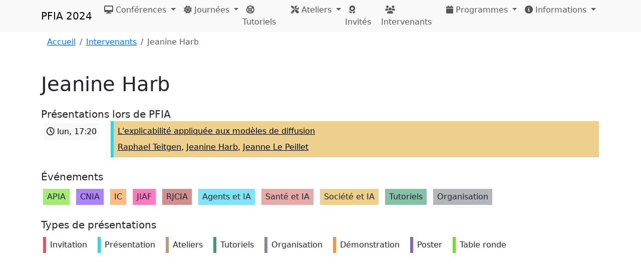

--- FILE ---
content_type: text/html
request_url: https://pfia2024.univ-lr.fr/Intervenants/Jeanine-Harb/
body_size: 3890
content:
<!DOCTYPE html>
<html lang="fr">

<head>
  <meta charset="utf-8" />
  <meta name="viewport" content="width=device-width, initial-scale=1.0" />
  <meta name="google-site-verification" content="D5W89nd8kNU8KTIX56LjN9A-1fDizt178M0sjIQsACE" />
  <title>Jeanine Harb - PFIA 2024</title>
  <link rel="icon" type="image/x-icon" href="/assets/images/favicon.ico">
  <meta name="description" content="Intervenant à PFIA 2024" />

  <meta name="twitter:card" content="summary" />
  <meta name="twitter:image" content="https://pfia2024.univ-lr.fr/assets/images/twitter_preview.png?1733781911" />
  <meta name="twitter:title" content="Jeanine Harb - PFIA 2024" />
  <meta name="twitter:description" content="Intervenant à PFIA 2024" />
  <meta name="twitter:site" content="@pfia2024" />

  <meta property="og:site_name" content="PFIA 2024" />
  <meta property="og:image" content="https://pfia2024.univ-lr.fr/assets/images/facebook_preview.png?1733781911" />
  <meta property="og:url" content="https://pfia2024.univ-lr.fr/Intervenants/Jeanine-Harb/" />
  <meta property="og:title" content="Jeanine Harb - PFIA 2024" />
  <meta property="og:description" content="Intervenant à PFIA 2024" />
  <meta property="og:type" content="website" />


  <link rel="stylesheet" href="/assets/css/main.css?t=1733781911" />

  <link rel="preload" as="font" href="/assets/webfonts/fa-regular-400.woff2" type="font/woff2" crossorigin="anonymous" />
  <link rel="preload" as="font" href="/assets/webfonts/fa-brands-400.woff2" type="font/woff2" crossorigin="anonymous" />
  <link rel="preload" as="font" href="/assets/webfonts/fa-solid-900.woff2" type="font/woff2" crossorigin="anonymous" />
  <link rel="prefetch" as="image" href="/assets/icons/live.svg" type="image/svg+xml" crossorigin="anonymous" />
  <link rel="prefetch" as="fetch" href="/assets/js/data.json?t=1733781911" type="application/json" crossorigin="anonymous" />
</head>

<body class="pb-4">
  <header>
    <!-- navigation bar (web only): -->
<nav class="d-print-none navbar fixed-top navbar-expand-xl navbar-light bg-light mb-3">
  <div class="container">

    <a class="navbar-brand" href="/" title="Accueil">PFIA 2024</a>

    <button class="navbar-toggler" type="button" data-bs-toggle="collapse" data-bs-target="#navbarSupportedContent" aria-controls="navbarSupportedContent" aria-expanded="false" aria-label="Toggle navigation">
      <span class="navbar-toggler-icon"></span>
    </button>

    <div class="collapse navbar-collapse" id="navbarSupportedContent">
      <ul class="navbar-nav me-auto">
            <li class="nav-item dropdown">
              <a class="nav-link dropdown-toggle" href="#" id="navbar-dropdown0" role="button" data-bs-toggle="dropdown" aria-haspopup="true" aria-expanded="false"><i class="fa-solid fa-desktop" aria-hidden="true"></i>
                Conférences
              </a>
              <div class="dropdown-menu" aria-labelledby="navbar-dropdown0">
                    <a class=" dropdown-item dropdown-item-soft-darkchartreuse" href="/Conférences/APIA/" title="Conférence Nationale sur les Applications Pratiques de l’Intelligence Artificielle" >
                      APIA
                    </a>
                    <a class=" dropdown-item dropdown-item-soft-indigo" href="/Conférences/CNIA/" title="Conférence Nationale en Intelligence Artificielle" >
                      CNIA
                    </a>
                    <a class=" dropdown-item dropdown-item-soft-orange" href="/Conférences/IC/" title="Journées francophones d'Ingénierie des Connaissances" >
                      IC
                    </a>
                    <a class=" dropdown-item dropdown-item-soft-fuchsia" href="/Conférences/JIAF/" title="Journées d'Intelligence Artificielle Fondamentale" >
                      JIAF
                    </a>
                    <a class=" dropdown-item dropdown-item-soft-brown" href="/Conférences/RJCIA/" title="Rencontres des Jeunes Chercheurs en Intelligence Artificielle" >
                      RJCIA
                    </a>
              </div>
            </li>
            <li class="nav-item dropdown">
              <a class="nav-link dropdown-toggle" href="#" id="navbar-dropdown1" role="button" data-bs-toggle="dropdown" aria-haspopup="true" aria-expanded="false"><i class="fa-solid fa-sun" aria-hidden="true"></i>
                Journées
              </a>
              <div class="dropdown-menu" aria-labelledby="navbar-dropdown1">
                    <a class=" dropdown-item dropdown-item-soft-cyan" href="/Journées/Agents-et-IA/" title="Agents et IA" >
                      Agents et IA
                    </a>
                    <a class=" dropdown-item dropdown-item-soft-indianred" href="/Journées/Santé-et-IA/" title="Santé et IA" >
                      Santé et IA
                    </a>
                    <a class=" dropdown-item dropdown-item-soft-goldenrod" href="/Journées/Société-et-IA/" title="Société et IA" >
                      Société et IA
                    </a>
              </div>
            </li>
            <li class="nav-item "><a class=" nav-link" href="/Tutoriels/" title="Tutoriels" ><i class="fa-solid fa-life-ring"></i>
                Tutoriels
              </a>
            </li>
            <li class="nav-item dropdown">
              <a class="nav-link dropdown-toggle" href="#" id="navbar-dropdown3" role="button" data-bs-toggle="dropdown" aria-haspopup="true" aria-expanded="false"><i class="fa-solid fa-tools" aria-hidden="true"></i>
                Ateliers
              </a>
              <div class="dropdown-menu" aria-labelledby="navbar-dropdown3">
                    <a class=" dropdown-item dropdown-item-soft-indigo" href="/Ateliers/Défense-et-IA/" title="Défense et IA (rattaché à la conférence CNIA)" >
                      Défense et IA
                    </a>
                    <a class=" dropdown-item dropdown-item-soft-fuchsia" href="/Ateliers/Jeux-et-IA/" title="Jeux et IA (rattaché à la conférence JIAF)" >
                      Jeux et IA
                    </a>
                    <a class=" dropdown-item dropdown-item-soft-fuchsia" href="/Ateliers/MAFTEC/" title="Planification Multi-Agents, Flexible, Temporelle, Et Contingente (rattaché à la conférence JIAF)" >
                      MAFTEC
                    </a>
                    <a class=" dropdown-item dropdown-item-soft-orange" href="/Ateliers/SOSEM/" title="Science Ouverte et SÉMantique (rattaché à la conférence IC)" >
                      SOSEM
                    </a>
                    <a class=" dropdown-item dropdown-item-soft-ocre" href="/Ateliers/CÉCILIA/" title="Création d’Événements Collaboratifs, Inclusifs et Ludiques en IA" >
                      CÉCILIA
                    </a>
                    <a class=" dropdown-item dropdown-item-soft-ocre" href="/Ateliers/IA-en-Nouvelle--Aquitaine/" title="Intelligence Artificielle an Nouvelle-Aquitaine" >
                      IA en Nouvelle-Aquitaine
                    </a>
                    <a class=" dropdown-item dropdown-item-soft-ocre" href="/Ateliers/GdR-RADIA/" title="Groupement de Recherche RADIA (Raisonnement, Apprentissage, et Décision en Intelligence Artificielle)" >
                      GdR RADIA
                    </a>
              </div>
            </li>
            <li class="nav-item "><a class=" nav-link" href="/Invités/" title="Invités" ><i class="fa-solid fa-award"></i>
                Invités
              </a>
            </li>
            <li class="nav-item active"><a class=" nav-link" href="/Intervenants/" title="Intervenants" ><i class="fa-solid fa-users"></i>
                Intervenants
              </a>
            </li>
            <li class="nav-item dropdown">
              <a class="nav-link dropdown-toggle" href="#" id="navbar-dropdown6" role="button" data-bs-toggle="dropdown" aria-haspopup="true" aria-expanded="false"><i class="fa-solid fa-calendar" aria-hidden="true"></i>
                Programmes
              </a>
              <div class="dropdown-menu" aria-labelledby="navbar-dropdown6">
                    <a class=" dropdown-item" href="/Informations/Organisation/" title="Organisation" ><i class="fa-regular fa-calendar " aria-hidden="true"></i>
                      Organisation
                    </a>
                    <a class=" dropdown-item" href="/Programmes/" title="Plannings" ><i class="fa-solid fa-calendar-days" aria-hidden="true"></i>
                      Plannings
                    </a>
                    <a class=" dropdown-item" href="/Sessions/" title="Sessions" ><i class="fa-solid fa-calendar-week" aria-hidden="true"></i>
                      Sessions
                    </a>
                    <a class=" dropdown-item" href="/Présentations/" title="Présentations" ><i class="fa-solid fa-person-chalkboard" aria-hidden="true"></i>
                      Présentations
                    </a>
                    <a class=" dropdown-item" href="/Chronologie/" title="Chronologie" ><i class="fa-solid fa-timeline" aria-hidden="true"></i>
                      Chronologie
                    </a>
                    <a class=" dropdown-item" href="/Salles/" title="Salles" ><i class="fa-solid fa-building" aria-hidden="true"></i>
                      Salles
                    </a>
                    <a class=" dropdown-item" href="/Informations/Posters/" title="Posters" ><i class="fa-solid fa-scroll" aria-hidden="true"></i>
                      Posters
                    </a>
              </div>
            </li>
            <li class="nav-item dropdown">
              <a class="nav-link dropdown-toggle" href="#" id="navbar-dropdown7" role="button" data-bs-toggle="dropdown" aria-haspopup="true" aria-expanded="false"><i class="fa-solid fa-info-circle" aria-hidden="true"></i>
                Informations
              </a>
              <div class="dropdown-menu" aria-labelledby="navbar-dropdown7">
                    <a class=" dropdown-item" href="/assets/files/PFIA2024 Dossier Partenariat.pdf" title="Partenariat"  download><i class="fa-solid fa-hand-holding-heart " aria-hidden="true"></i>
                      Partenariat
                    </a>
                    <a class=" dropdown-item" href="/assets/files/Livret-PFIA-2024-web.pdf" title="Livret"  download><i class="fa-solid fa-book-open-reader" aria-hidden="true"></i>
                      Livret
                    </a>
                    <a class=" dropdown-item" href="/assets/files/DossierPressePFIA2024.pdf" title="Dossier de presse"  download><i class="fa-solid fa-newspaper" aria-hidden="true"></i>
                      Dossier de presse
                    </a>
                    <a class=" dropdown-item" href="/assets/files/affiches-finales-12_06_2024/affiche-A0.pdf" title="Affiches"  download><i class="fa-solid fa-clipboard" aria-hidden="true"></i>
                      Affiches
                    </a>
                    <a class=" dropdown-item" href="/Informations/Inscriptions/" title="Inscriptions" ><i class="fa-solid fa-address-card" aria-hidden="true"></i>
                      Inscriptions
                    </a>
                    <a class=" dropdown-item" href="/Informations/Hébergement/" title="Hébergement" ><i class="fa-solid fa-bed" aria-hidden="true"></i>
                      Hébergement
                    </a>
                    <a class=" dropdown-item" href="/Informations/Comité/" title="Comité" ><i class="fa-solid fa-people-roof" aria-hidden="true"></i>
                      Comité
                    </a>
                    <a class=" dropdown-item" href="/Informations/Organisation/" title="Organisation" ><i class="fa-regular fa-calendar " aria-hidden="true"></i>
                      Organisation
                    </a>
                    <a class=" dropdown-item" href="/Informations/Posters/" title="Posters" ><i class="fa-solid fa-scroll" aria-hidden="true"></i>
                      Posters
                    </a>
                    <a class=" dropdown-item" href="/Informations/Assemblée-générale-AFIA/" title="Assemblée générale AFIA" ><i class="fa-solid fa-people-group" aria-hidden="true"></i>
                      Assemblée générale
                    </a>
                    <a class=" dropdown-item" href="/Informations/Événements-sociaux/" title="Événements sociaux" ><i class="fa-solid fa-champagne-glasses" aria-hidden="true"></i>
                      Événements sociaux
                    </a>
                    <a class=" dropdown-item" href="/Informations/Localisation/" title="Localisation" ><i class="fa-solid fa-map" aria-hidden="true"></i>
                      Localisation
                    </a>
                    <a class=" dropdown-item" href="https://twitter.com/pfia2024" title="Twitter"  target="_blank" rel="noopener noreferrer"><i class="fa-brands fa-x-twitter " aria-hidden="true"></i>
                      Twitter
                    </a>
                    <a class=" dropdown-item" href="/Informations/RGPD/" title="RGPD" ><i class="fa-solid fa-fingerprint" aria-hidden="true"></i>
                      RGPD
                    </a>
              </div>
            </li>
      </ul>
    </div>

  </div>
</nav>

</header>
  <main class="container"><nav class="d-print-none" aria-label="breadcrumb">
  <div class="container">
    <ol class="breadcrumb">
      <li class="breadcrumb-item"><a href="/">Accueil</a></li>
      
      
        
          <li class="breadcrumb-item" aria-current="page">
            <a href="/Intervenants/">Intervenants</a>
          </li>
        
      
        
          <li class="breadcrumb-item active" aria-current="page">
            Jeanine Harb
          </li>
        
      
    </ol>
  </div>
</nav>

<!-- site title (print only): -->
      <div class="container d-none d-print-block mt-4 mb-4">
        <h1 class="display-4">
          PFIA 2024
        </h1>
      </div>
  <h1 class="font-weight-light mb-3 mt-5">
    Jeanine Harb
  </h1>
  

  


  

  

  

  
  
    
      
    
  
    
      
    
  
    
      
    
  
    
  
    
  
    
      
    
  
    
      
    
  
    
  
    
  
    
  
    
      
    
  
    
  
    
      
    
  
    
  
    
      
    
      
    
  
    
  
    
      
    
  
    
      
    
  
    
  
    
      
    
  
    
      
    
  
    
      
    
  
    
  
    
      
    
      
    
  
    
  
    
      
    
  
    
      
    
      
    
  
    
  
    
      
    
  
    
      
    
  
    
      
    
  
    
      
    
  
    
  
    
      
    
      
    
  
    
  
    
      
    
  
    
      
    
      
    
  
    
      
    
  
    
      
    
  
    
      
    
  
    
      
    
  
    
  
    
  
    
      
    
  
    
      
    
  
    
      
    
      
    
  
    
  
    
      
    
  
    
      
    
  
    
      
    
  
    
      
    
  
    
      
    
  
    
      
    
  
    
      
    
  
    
      
    
  
    
      
    
  
    
      
    
  
    
      
    
  
    
      
    
  
    
      
    
  
    
      
    
  
    
      
    
  
    
      
    
  
    
      
    
  
    
      
    
  
    
  
    
  
    
  
    
      
    
      
    
      
    
      
    
  
    
  
    
  
    
      
    
      
    
      
    
      
    
  
    
  
    
      
    
      
    
      
    
      
    
  
    
      
    
      
    
  
    
  
    
  
    
  
    
      
    
      
    
  
    
  
    
      
    
      
    
      
    
      
    
      
    
  
    
      
    
      
    
  

  

  
  
    
  
    
  
    
  
    
  
    
  
    
  
    
  
    
  
    
  
    
  
    
  
    
  
    
  
    
  
    
  
    
  
    
  
    
  
    
  
    
  
    
  
    
      
    
  
    
      
    
  
    
      
    
  
    
      
    
  
    
      
    
      
    
      
    
      
    
  
    
      
    
      
    
      
    
  
    
      
    
      
    
      
    
  
    
      
    
  
    
      
    
  
    
      
    
  
    
      
    
  
    
      
    
  
    
      
    
  
    
  
    
      
    
  
    
      
    
  
    
      
    
  
    
      
    
  
    
      
    
  
    
      
    
  
    
      
    
  
    
      
    
  
    
      
    
  
    
      
    
  
    
      
    
      
    
  
    
      
    
  
    
      
    
      
    
      
    
      
    
      
    
  
    
      
    
  
    
      
    
  
    
      
    
      
    
      
    
      
    
      
    
  
    
      
    
  
    
      
    
      
    
      
    
      
    
      
    
  
    
      
    
      
    
  
    
      
    
  
    
      
    
  
    
      
    
  
    
      
    
      
    
      
    
      
    
      
    
  
    
      
    
      
    
  
    
      
    
  
    
      
    
  
    
  
    
      
    
  
    
  
    
      
    
      
    
      
    
  
    
      
    
      
    
  
    
      
    
      
    
      
    
      
    
  
    
      
    
  
    
      
    
  
    
      
    
  
    
      
    
      
    
      
    
      
    
  
    
      
    
      
    
      
    
      
    
  
    
      
    
  
    
      
    
      
    
      
    
      
    
  
    
      
    
      
    
  
    
      
    
      
    
      
    
      
    
  
    
      
    
      
    
      
    
  
    
      
    
      
    
      
    
      
    
  
    
      
    
      
    
  
    
      
    
      
    
  
    
      
    
      
    
      
    
      
    
  
    
      
    
      
    
      
    
      
    
      
    
  
    
      
    
      
    
  
    
      
    
  
    
      
    
  
    
      
    
      
    
      
    
      
    
      
    
      
    
      
    
      
    
      
    
  
    
      
    
  
    
      
    
      
    
      
    
      
    
  
    
      
    
  
    
      
    
      
    
  
    
      
    
  
    
      
    
  
    
      
    
      
    
      
    
  
    
      
    
      
    
  
    
      
    
      
    
      
    
      
    
  
    
      
    
      
    
      
    
      
    
      
    
      
    
      
    
  
    
      
    
  
    
      
    
      
    
      
    
  
    
      
    
  
    
      
    
      
    
  
    
      
    
      
    
      
    
  
    
      
    
      
    
  
    
      
    
      
    
      
    
  
    
      
    
      
    
      
    
  
    
      
    
  
    
      
    
      
    
      
    
      
    
      
    
      
    
      
    
      
    
  
    
      
    
      
    
  
    
      
    
      
    
      
    
  
    
      
    
      
    
      
    
  
    
      
    
      
    
      
    
      
    
  
    
      
    
      
    
      
    
      
    
      
    
      
    
      
    
      
    
      
    
  
    
      
    
      
    
      
    
  
    
      
    
      
    
  
    
      
    
      
    
  
    
      
    
      
    
      
    
      
    
      
    
      
    
      
    
      
    
      
    
  
    
      
    
      
    
      
    
      
    
  
    
      
    
      
    
      
    
      
    
  
    
      
    
      
    
      
    
  
    
      
    
  
    
      
    
  
    
      
    
  
    
      
    
      
    
      
    
      
    
      
    
      
    
  
    
      
    
      
    
      
    
      
    
  
    
      
    
      
    
      
    
      
    
  
    
      
    
      
    
      
    
      
    
  
    
      
    
      
    
      
    
      
    
  
    
      
    
      
    
      
    
  
    
      
    
      
    
      
    
  
    
      
    
      
    
  
    
      
    
      
    
      
    
      
    
  
    
      
    
      
    
      
    
      
    
  
    
      
    
      
    
      
    
      
    
  
    
      
    
      
    
      
    
      
    
  
    
      
    
      
    
  
    
      
    
      
    
      
    
  
    
      
    
  
    
      
    
      
    
      
    
      
    
  
    
      
    
      
    
      
    
  
    
      
    
      
    
      
    
      
    
  
    
  
    
      
    
      
    
      
    
      
    
  
    
      
    
      
    
      
    
  
    
  
    
      
    
  
    
      
    
      
    
  
    
      
    
      
    
      
    
      
    
      
    
      
    
      
    
      
    
  
    
      
    
  
    
      
    
      
    
      
    
      
    
      
    
      
    
  
    
      
    
      
    
      
    
      
    
  
    
  
    
      
    
      
    
  
    
      
    
      
    
      
    
  
    
      
    
      
    
      
    
  
    
      
    
      
    
      
    
      
    
      
    
  
    
      
    
  
    
      
    
      
    
      
    
      
    
  
    
      
    
      
    
      
    
  
    
      
    
      
    
      
    
      
    
      
    
      
    
  
    
  
    
      
    
      
    
      
    
  
    
      
    
      
    
      
    
      
    
      
    
  
    
      
    
      
    
      
    
      
    
      
    
  
    
  
    
      
    
      
    
      
    
  
    
      
    
      
    
      
    
      
    
  
    
      
    
      
    
      
    
      
    
      
    
      
    
      
    
  
    
  
    
  
    
      
    
      
    
      
    
      
    
  
    
      
    
      
    
      
    
      
    
  
    
      
    
  
    
      
    
      
    
      
    
  
    
      
    
      
    
  
    
      
    
      
    
      
    
  
    
      
    
  
    
      
    
      
    
      
    
  
    
      
    
      
    
  
    
      
    
      
    
      
    
  
    
      
    
      
    
      
    
  
    
      
    
      
    
      
    
  
    
      
    
      
    
      
    
  
    
      
    
      
    
      
    
  
    
      
    
      
    
      
    
      
    
      
    
  
    
      
    
      
    
  
    
      
    
      
    
      
    
      
    
  
    
      
    
      
    
      
    
  
    
      
    
      
    
      
    
  
    
      
    
      
    
  
    
      
    
      
    
      
    
  
    
      
    
  
    
      
    
      
    
      
    
  
    
      
    
  
    
      
    
      
    
      
    
      
    
  
    
      
    
  
    
      
    
      
    
      
    
  
    
      
    
      
    
      
    
  
    
      
    
      
    
      
    
      
    
      
    
  
    
      
    
      
    
  
    
      
    
      
    
      
    
      
    
  
    
      
    
      
    
      
    
      
    
  
    
      
    
      
    
  
    
      
    
      
    
      
    
      
    
      
    
      
    
      
    
  
    
      
    
      
    
      
    
      
    
  
    
      
    
      
    
      
    
  
    
      
    
      
    
  
    
      
    
  
    
      
    
      
    
      
    
      
    
      
    
  
    
      
    
      
    
  
    
      
    
      
    
  
    
      
    
  
    
      
    
  
    
      
    
  
    
      
    
      
    
  
    
      
    
  
    
  
    
      
    
  
    
      
    
      
    
      
    
      
    
      
    
  
    
      
    
      
    
      
    
  
    
      
    
  
    
      
    
      
    
      
    
      
    
      
    
  
    
      
    
      
    
      
    
      
    
      
    
      
    
      
    
  
    
      
    
      
    
      
    
  
    
      
    
      
    
      
    
      
    
      
    
      
    
      
    
      
    
      
    
      
    
      
    
      
    
      
    
      
    
      
    
      
    
      
    
      
    
      
    
      
    
      
    
      
    
      
    
      
    
      
    
      
    
      
    
      
    
      
    
  
    
      
    
      
    
      
    
      
    
      
    
  
    
      
    
      
    
      
    
      
    
      
    
  
    
      
    
      
    
      
    
  
    
      
    
      
    
      
    
      
    
      
    
      
    
      
    
  
    
      
    
      
    
      
    
      
    
      
    
      
    
      
    
      
    
  
    
      
    
      
    
      
    
      
    
  
    
      
    
  
    
      
    
      
    
      
    
      
    
  
    
      
    
      
    
  
    
      
    
      
        
        
  
    
      
    
      
    
  
    
      
    
      
    
      
    
  
    
      
    
  
    
      
    
  
    
      
    
      
    
  
    
      
    
      
    
      
    
  
    
      
    
      
    
      
    
      
    
  
    
      
    
      
    
  
    
      
    
  
    
      
    
      
    
      
    
      
    
  
    
  
    
  
    
  
    
  
    
  
    
  
    
  
    
  
    
  
    
  
    
      
    
  
    
  
    
  
    
  
    
  
    
  
    
  
    
  
    
  
    
  
    
  
    
      
    
      
    
  
    
      
    
      
    
  
    
      
    
      
    
      
    
  
    
      
    
  
    
      
    
  
    
      
    
      
    
      
    
      
    
  
    
      
    
  
    
      
    
  
    
      
    
      
    
      
    
      
    
  
    
      
    
  
    
      
    
  
    
      
    
      
    
  

  
  <h5 class="mt-4 mb-0">Présentations lors de PFIA</h5>

  <table class="table table-sm list-program"><tr>
                <td class="day-time col-1"><a href="/Programmes#lun" class="btn btn-light font-weight-normal text-left  p-1">
    <i class="fa-regular fa-clock"></i>&nbsp;lun,&nbsp;17:20</a></td>
                <td class="col-9 bg-soft-goldenrod border-soft-info">
                  <p class="mb-0 p-1"><a class="text-reset" href="/Présentations/Société-et-IA---Présentation-2.3/">L'explicabilité appliquée aux modèles de diffusion</a></p><p class="font-weight-light mb-0 p-1"><a class="text-reset" href="/Intervenants/Raphael-Teitgen/">Raphael Teitgen</a>, <a class="text-reset" href="/Intervenants/Jeanine-Harb/">Jeanine Harb</a>, <a class="text-reset" href="/Intervenants/Jeanne-Le-Peillet/">Jeanne Le Peillet</a></p><span class="live-show live-button badge text-bg-dark font-weight-normal text-center d-none " data-start="1719847200" data-end="1719849000">
    <object data="/assets/icons/live.svg" type="image/svg+xml">!</object>
    En direct</span></td>
              </tr></table>
  
    <h5 class="mt-4">Événements</h5>
        
        
        
        <span class="d-block d-sm-inline-block m-1 p-1 ps-2 pe-2 bg-soft-darkchartreuse font-weight-normal">APIA</span>
        
        
        <span class="d-block d-sm-inline-block m-1 p-1 ps-2 pe-2 bg-soft-indigo font-weight-normal">CNIA</span>
        
        
        
        <span class="d-block d-sm-inline-block m-1 p-1 ps-2 pe-2 bg-soft-orange font-weight-normal">IC</span>
        
        
        
        <span class="d-block d-sm-inline-block m-1 p-1 ps-2 pe-2 bg-soft-fuchsia font-weight-normal">JIAF</span>
        
        
        
        
        <span class="d-block d-sm-inline-block m-1 p-1 ps-2 pe-2 bg-soft-brown font-weight-normal">RJCIA</span>
        
        
        <span class="d-block d-sm-inline-block m-1 p-1 ps-2 pe-2 bg-soft-cyan font-weight-normal">Agents et IA</span>
        
        
        <span class="d-block d-sm-inline-block m-1 p-1 ps-2 pe-2 bg-soft-indianred font-weight-normal">Santé et IA</span>
        
        
        <span class="d-block d-sm-inline-block m-1 p-1 ps-2 pe-2 bg-soft-goldenrod font-weight-normal">Société et IA</span>
        
        
        
        
        
        
        <span class="d-block d-sm-inline-block m-1 p-1 ps-2 pe-2 bg-soft-success font-weight-normal">Tutoriels</span>
        
        
        <span class="d-block d-sm-inline-block m-1 p-1 ps-2 pe-2 bg-soft-secondary font-weight-normal">Organisation</span>
        
        
<h5 class="mt-4">Types de présentations</h5>
  <span class="d-block d-print-inline-block d-sm-inline-block m-1 p-1 ps-2 pe-2 border-soft-danger font-weight-normal">Invitation</span>
  <span class="d-block d-print-inline-block d-sm-inline-block m-1 p-1 ps-2 pe-2 border-soft-info font-weight-normal">Présentation</span>
  <span class="d-block d-print-inline-block d-sm-inline-block m-1 p-1 ps-2 pe-2 border-soft-ocre font-weight-normal">Ateliers</span>
  <span class="d-block d-print-inline-block d-sm-inline-block m-1 p-1 ps-2 pe-2 border-soft-success font-weight-normal">Tutoriels</span>
  <span class="d-block d-print-inline-block d-sm-inline-block m-1 p-1 ps-2 pe-2 border-soft-secondary font-weight-normal">Organisation</span>
  <span class="d-block d-print-inline-block d-sm-inline-block m-1 p-1 ps-2 pe-2 border-soft-orange font-weight-normal">Démonstration</span>
  <span class="d-block d-print-inline-block d-sm-inline-block m-1 p-1 ps-2 pe-2 border-soft-purple font-weight-normal">Poster</span>
  <span class="d-block d-print-inline-block d-sm-inline-block m-1 p-1 ps-2 pe-2 border-soft-darkchartreuse font-weight-normal">Table ronde</span>
  </main>
  <footer class="container"></footer><div class="modal fade" id="link-modal" tabindex="-1" role="dialog" aria-labelledby="link-modal-label" aria-hidden="true">
  <div class="modal-dialog modal-dialog-centered modal-lg" role="document">
    <div class="modal-content">
      <div class="modal-header">
        <div class="modal-title" id="link-modal-label">
          <h3 class="mb-2 font-weight-light"></h3>
          <h5 class="mb-0 font-weight-light"></h5>
        </div>
        <button type="button" class="close" data-dismiss="modal" aria-label="Close">
          <span aria-hidden="true">&times;</span>
        </button>
      </div>
      <div class="modal-body embed-responsive embed-responsive-16by9">
        <iframe class="embed-responsive-item" src="" allowfullscreen></iframe>
      </div>
      <div class="modal-footer justify-content-start">
        <p></p>
      </div>
    </div>
  </div>
</div>
<!-- Append build time to avoid caching of live program embedded in JavaScript file -->
  <script src="/assets/js/main.js?t=1733781911"></script>

</body>
</html>


--- FILE ---
content_type: image/svg+xml
request_url: https://pfia2024.univ-lr.fr/assets/icons/live.svg
body_size: 614
content:
<?xml version="1.0" encoding="UTF-8" standalone="no"?>
<!--
  Original source of icon:
    Font Awesome Free 5.15.1 by @fontawesome
    https://fontawesome.com/license/free
    CC BY 4.0 https://creativecommons.org/licenses/by/4.0/

  Modified as following:
    - Original path split from one into three separate paths (for each of the visual distinctive shapes)
    - Animation of each path
    - Removed attributes from SVG element to pass W3 validator
-->
<svg
   focusable="false"
   role="img"
   viewBox="0 0 448 512"
   xmlns="http://www.w3.org/2000/svg">
  <style>
    @keyframes animation-dot {
        6% { opacity: 0; }
        8% { opacity: 1; }
      100% { opacity: 1; }
    }
    @keyframes animation-arc-small {
        8% { opacity: 0; }
       10% { opacity: 1; }
      100% { opacity: 1; }
    }
    @keyframes animation-arc-large {
       10% { opacity: 0; }
       12% { opacity: 1; }
      100% { opacity: 1; }
    }

    #li-dot {
      animation: animation-dot 8s ease infinite;
    }
    #li-arc-small {
      animation: animation-arc-small 8s ease infinite;
    }
    #li-arc-large {
      animation: animation-arc-large 8s ease infinite;
    }
  </style>
  <path
     id="li-dot"
     fill="white"
     d="M 128.081,415.959 C 128.081,451.328 99.409,480 64.04,480 28.671,480 0,451.328 0,415.959 0,380.59 28.672,351.918 64.041,351.918 c 35.369,0 64.04,28.673 64.04,64.041 z"></path>
  <path
     id="li-arc-small"
     fill="white"
     d="M 303.741,463.209 C 295.387,308.609 171.556,184.622 16.791,176.259 7.656,175.765 0,183.105 0,192.253 v 48.069 c 0,8.415 6.49,15.472 14.887,16.018 111.832,7.284 201.473,96.702 208.772,208.772 0.547,8.397 7.604,14.887 16.018,14.887 h 48.069 c 9.149,10e-4 16.489,-7.655 15.995,-16.79 z"></path>
  <path
     id="li-arc-large"
     fill="white"
     d="M 447.99,463.497 C 439.596,229.677 251.465,40.445 16.503,32.01 7.473,31.686 0,38.981 0,48.016 v 48.068 c 0,8.625 6.835,15.645 15.453,15.999 191.179,7.839 344.627,161.316 352.465,352.465 0.353,8.618 7.373,15.453 15.999,15.453 h 48.068 c 9.034,-10e-4 16.329,-7.474 16.005,-16.504 z"></path>
</svg>
